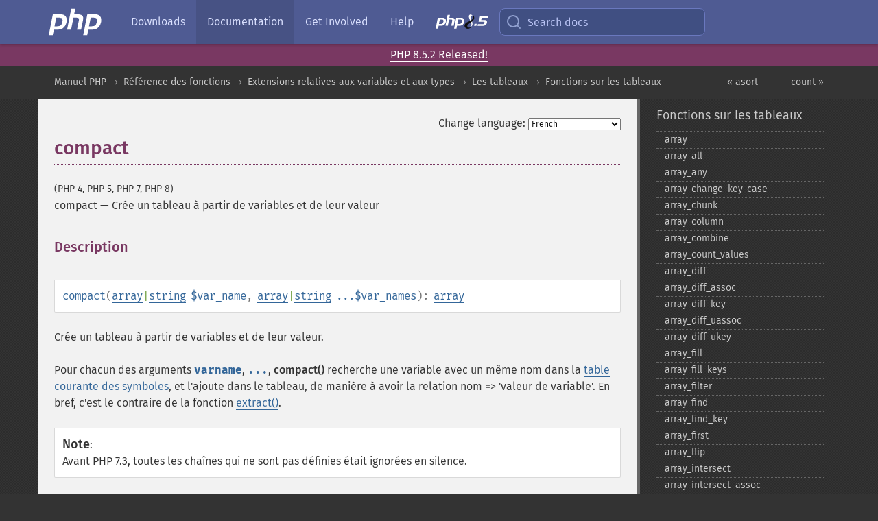

--- FILE ---
content_type: text/html; charset=utf-8
request_url: https://www.php.net/manual/fr/function.compact.php
body_size: 11467
content:
<!DOCTYPE html>
<html xmlns="http://www.w3.org/1999/xhtml" lang="fr">
<head>

  <meta charset="utf-8">
  <meta name="viewport" content="width=device-width, initial-scale=1.0">

     <base href="https://www.php.net/manual/fr/function.compact.php">
  
  <title>PHP: compact - Manual</title>

      <link rel="stylesheet" type="text/css" href="/cached.php?t=1756715876&amp;f=/fonts/Fira/fira.css" media="screen">
      <link rel="stylesheet" type="text/css" href="/cached.php?t=1756715876&amp;f=/fonts/Font-Awesome/css/fontello.css" media="screen">
      <link rel="stylesheet" type="text/css" href="/cached.php?t=1763585401&amp;f=/styles/theme-base.css" media="screen">
      <link rel="stylesheet" type="text/css" href="/cached.php?t=1763575802&amp;f=/styles/theme-medium.css" media="screen">
  
 <link rel="icon" type="image/svg+xml" sizes="any" href="https://www.php.net/favicon.svg?v=2">
 <link rel="icon" type="image/png" sizes="196x196" href="https://www.php.net/favicon-196x196.png?v=2">
 <link rel="icon" type="image/png" sizes="32x32" href="https://www.php.net/favicon-32x32.png?v=2">
 <link rel="icon" type="image/png" sizes="16x16" href="https://www.php.net/favicon-16x16.png?v=2">
 <link rel="shortcut icon" href="https://www.php.net/favicon.ico?v=2">

 <link rel="search" type="application/opensearchdescription+xml" href="https://www.php.net/phpnetimprovedsearch.src" title="Add PHP.net search">
 <link rel="alternate" type="application/atom+xml" href="https://www.php.net/releases/feed.php" title="PHP Release feed">
 <link rel="alternate" type="application/atom+xml" href="https://www.php.net/feed.atom" title="PHP: Hypertext Preprocessor">

 <link rel="canonical" href="https://www.php.net/manual/fr/function.compact.php">
 <link rel="shorturl" href="https://www.php.net/compact">
 <link rel="alternate" href="https://www.php.net/compact" hreflang="x-default">

 <link rel="contents" href="https://www.php.net/manual/fr/index.php">
 <link rel="index" href="https://www.php.net/manual/fr/ref.array.php">
 <link rel="prev" href="https://www.php.net/manual/fr/function.asort.php">
 <link rel="next" href="https://www.php.net/manual/fr/function.count.php">

 <link rel="alternate" href="https://www.php.net/manual/en/function.compact.php" hreflang="en">
 <link rel="alternate" href="https://www.php.net/manual/de/function.compact.php" hreflang="de">
 <link rel="alternate" href="https://www.php.net/manual/es/function.compact.php" hreflang="es">
 <link rel="alternate" href="https://www.php.net/manual/fr/function.compact.php" hreflang="fr">
 <link rel="alternate" href="https://www.php.net/manual/it/function.compact.php" hreflang="it">
 <link rel="alternate" href="https://www.php.net/manual/ja/function.compact.php" hreflang="ja">
 <link rel="alternate" href="https://www.php.net/manual/pt_BR/function.compact.php" hreflang="pt_BR">
 <link rel="alternate" href="https://www.php.net/manual/ru/function.compact.php" hreflang="ru">
 <link rel="alternate" href="https://www.php.net/manual/tr/function.compact.php" hreflang="tr">
 <link rel="alternate" href="https://www.php.net/manual/uk/function.compact.php" hreflang="uk">
 <link rel="alternate" href="https://www.php.net/manual/zh/function.compact.php" hreflang="zh">

<link rel="stylesheet" type="text/css" href="/cached.php?t=1756715876&amp;f=/fonts/Fira/fira.css" media="screen">
<link rel="stylesheet" type="text/css" href="/cached.php?t=1756715876&amp;f=/fonts/Font-Awesome/css/fontello.css" media="screen">
<link rel="stylesheet" type="text/css" href="/cached.php?t=1763585401&amp;f=/styles/theme-base.css" media="screen">
<link rel="stylesheet" type="text/css" href="/cached.php?t=1763575802&amp;f=/styles/theme-medium.css" media="screen">


 <base href="https://www.php.net/manual/fr/function.compact.php">

<meta name="Description" content="Cr&eacute;e un tableau &agrave; partir de variables et de leur valeur" />

<meta name="twitter:card" content="summary_large_image" />
<meta name="twitter:site" content="@official_php" />
<meta name="twitter:title" content="PHP: compact - Manual" />
<meta name="twitter:description" content="Cr&eacute;e un tableau &agrave; partir de variables et de leur valeur" />
<meta name="twitter:creator" content="@official_php" />
<meta name="twitter:image:src" content="https://www.php.net/images/meta-image.png" />

<meta itemprop="name" content="PHP: compact - Manual" />
<meta itemprop="description" content="Cr&eacute;e un tableau &agrave; partir de variables et de leur valeur" />
<meta itemprop="image" content="https://www.php.net/images/meta-image.png" />

<meta property="og:image" content="https://www.php.net/images/meta-image.png" />
<meta property="og:description" content="Cr&eacute;e un tableau &agrave; partir de variables et de leur valeur" />

<link href="https://fosstodon.org/@php" rel="me" />
<!-- Matomo -->
<script>
    var _paq = window._paq = window._paq || [];
    /* tracker methods like "setCustomDimension" should be called before "trackPageView" */
    _paq.push(["setDoNotTrack", true]);
    _paq.push(["disableCookies"]);
    _paq.push(['trackPageView']);
    _paq.push(['enableLinkTracking']);
    (function() {
        var u="https://analytics.php.net/";
        _paq.push(['setTrackerUrl', u+'matomo.php']);
        _paq.push(['setSiteId', '1']);
        var d=document, g=d.createElement('script'), s=d.getElementsByTagName('script')[0];
        g.async=true; g.src=u+'matomo.js'; s.parentNode.insertBefore(g,s);
    })();
</script>
<!-- End Matomo Code -->
</head>
<body class="docs "><a href="/x-myracloud-5958a2bbbed300a9b9ac631223924e0b/1768895968.964" style="display:  none">update page now</a>

<nav class="navbar navbar-fixed-top">
  <div class="navbar__inner">
    <a href="/" aria-label="PHP Home" class="navbar__brand">
      <img
        src="/images/logos/php-logo-white.svg"
        aria-hidden="true"
        width="80"
        height="40"
      >
    </a>

    <div
      id="navbar__offcanvas"
      tabindex="-1"
      class="navbar__offcanvas"
      aria-label="Menu"
    >
      <button
        id="navbar__close-button"
        class="navbar__icon-item navbar_icon-item--visually-aligned navbar__close-button"
      >
        <svg xmlns="http://www.w3.org/2000/svg" width="24" viewBox="0 0 24 24" fill="currentColor"><path d="M19,6.41L17.59,5L12,10.59L6.41,5L5,6.41L10.59,12L5,17.59L6.41,19L12,13.41L17.59,19L19,17.59L13.41,12L19,6.41Z" /></svg>
      </button>

      <ul class="navbar__nav">
                            <li class="navbar__item">
              <a
                href="/downloads.php"
                                class="navbar__link  "
              >
                                  Downloads                              </a>
          </li>
                            <li class="navbar__item">
              <a
                href="/docs.php"
                aria-current="page"                class="navbar__link navbar__link--active "
              >
                                  Documentation                              </a>
          </li>
                            <li class="navbar__item">
              <a
                href="/get-involved.php"
                                class="navbar__link  "
              >
                                  Get Involved                              </a>
          </li>
                            <li class="navbar__item">
              <a
                href="/support.php"
                                class="navbar__link  "
              >
                                  Help                              </a>
          </li>
                            <li class="navbar__item">
              <a
                href="/releases/8.5/index.php"
                                class="navbar__link  navbar__release"
              >
                                  <img src="/images/php8/logo_php8_5.svg" alt="PHP 8.5">
                              </a>
          </li>
              </ul>
    </div>

    <div class="navbar__right">
        
      
      <!-- Desktop default search -->
      <form
        action="/manual-lookup.php"
        class="navbar__search-form"
      >
        <label for="navbar__search-input" aria-label="Search docs">
          <svg
  xmlns="http://www.w3.org/2000/svg"
  aria-hidden="true"
  width="24"
  viewBox="0 0 24 24"
  fill="none"
  stroke="currentColor"
  stroke-width="2"
  stroke-linecap="round"
  stroke-linejoin="round"
>
  <circle cx="11" cy="11" r="8"></circle>
  <line x1="21" y1="21" x2="16.65" y2="16.65"></line>
</svg>        </label>
        <input
          type="search"
          name="pattern"
          id="navbar__search-input"
          class="navbar__search-input"
          placeholder="Search docs"
          accesskey="s"
        >
        <input type="hidden" name="scope" value="quickref">
      </form>

      <!-- Desktop encanced search -->
      <button
        id="navbar__search-button"
        class="navbar__search-button"
        hidden
      >
        <svg
  xmlns="http://www.w3.org/2000/svg"
  aria-hidden="true"
  width="24"
  viewBox="0 0 24 24"
  fill="none"
  stroke="currentColor"
  stroke-width="2"
  stroke-linecap="round"
  stroke-linejoin="round"
>
  <circle cx="11" cy="11" r="8"></circle>
  <line x1="21" y1="21" x2="16.65" y2="16.65"></line>
</svg>        Search docs
      </button>

        
      <!-- Mobile default items -->
      <a
        id="navbar__search-link"
        href="/lookup-form.php"
        aria-label="Search docs"
        class="navbar__icon-item navbar__search-link"
      >
        <svg
  xmlns="http://www.w3.org/2000/svg"
  aria-hidden="true"
  width="24"
  viewBox="0 0 24 24"
  fill="none"
  stroke="currentColor"
  stroke-width="2"
  stroke-linecap="round"
  stroke-linejoin="round"
>
  <circle cx="11" cy="11" r="8"></circle>
  <line x1="21" y1="21" x2="16.65" y2="16.65"></line>
</svg>      </a>
      <a
        id="navbar__menu-link"
        href="/menu.php"
        aria-label="Menu"
        class="navbar__icon-item navbar_icon-item--visually-aligned navbar_menu-link"
      >
        <svg xmlns="http://www.w3.org/2000/svg"
  aria-hidden="true"
  width="24"
  viewBox="0 0 24 24"
  fill="currentColor"
>
  <path d="M3,6H21V8H3V6M3,11H21V13H3V11M3,16H21V18H3V16Z" />
</svg>      </a>

      <!-- Mobile enhanced items -->
      <button
        id="navbar__search-button-mobile"
        aria-label="Search docs"
        class="navbar__icon-item navbar__search-button-mobile"
        hidden
      >
        <svg
  xmlns="http://www.w3.org/2000/svg"
  aria-hidden="true"
  width="24"
  viewBox="0 0 24 24"
  fill="none"
  stroke="currentColor"
  stroke-width="2"
  stroke-linecap="round"
  stroke-linejoin="round"
>
  <circle cx="11" cy="11" r="8"></circle>
  <line x1="21" y1="21" x2="16.65" y2="16.65"></line>
</svg>      </button>
      <button
        id="navbar__menu-button"
        aria-label="Menu"
        class="navbar__icon-item navbar_icon-item--visually-aligned"
        hidden
      >
        <svg xmlns="http://www.w3.org/2000/svg"
  aria-hidden="true"
  width="24"
  viewBox="0 0 24 24"
  fill="currentColor"
>
  <path d="M3,6H21V8H3V6M3,11H21V13H3V11M3,16H21V18H3V16Z" />
</svg>      </button>
    </div>

    <div
      id="navbar__backdrop"
      class="navbar__backdrop"
    ></div>
  </div>

  <div id="flash-message"></div>
</nav>
<div class="headsup"><a href='/index.php#2026-01-15-3'>PHP 8.5.2 Released!</a></div>
<nav id="trick"><div><dl>
<dt><a href='/manual/en/getting-started.php'>Getting Started</a></dt>
	<dd><a href='/manual/en/introduction.php'>Introduction</a></dd>
	<dd><a href='/manual/en/tutorial.php'>A simple tutorial</a></dd>
<dt><a href='/manual/en/langref.php'>Language Reference</a></dt>
	<dd><a href='/manual/en/language.basic-syntax.php'>Basic syntax</a></dd>
	<dd><a href='/manual/en/language.types.php'>Types</a></dd>
	<dd><a href='/manual/en/language.variables.php'>Variables</a></dd>
	<dd><a href='/manual/en/language.constants.php'>Constants</a></dd>
	<dd><a href='/manual/en/language.expressions.php'>Expressions</a></dd>
	<dd><a href='/manual/en/language.operators.php'>Operators</a></dd>
	<dd><a href='/manual/en/language.control-structures.php'>Control Structures</a></dd>
	<dd><a href='/manual/en/language.functions.php'>Functions</a></dd>
	<dd><a href='/manual/en/language.oop5.php'>Classes and Objects</a></dd>
	<dd><a href='/manual/en/language.namespaces.php'>Namespaces</a></dd>
	<dd><a href='/manual/en/language.enumerations.php'>Enumerations</a></dd>
	<dd><a href='/manual/en/language.errors.php'>Errors</a></dd>
	<dd><a href='/manual/en/language.exceptions.php'>Exceptions</a></dd>
	<dd><a href='/manual/en/language.fibers.php'>Fibers</a></dd>
	<dd><a href='/manual/en/language.generators.php'>Generators</a></dd>
	<dd><a href='/manual/en/language.attributes.php'>Attributes</a></dd>
	<dd><a href='/manual/en/language.references.php'>References Explained</a></dd>
	<dd><a href='/manual/en/reserved.variables.php'>Predefined Variables</a></dd>
	<dd><a href='/manual/en/reserved.exceptions.php'>Predefined Exceptions</a></dd>
	<dd><a href='/manual/en/reserved.interfaces.php'>Predefined Interfaces and Classes</a></dd>
	<dd><a href='/manual/en/reserved.attributes.php'>Predefined Attributes</a></dd>
	<dd><a href='/manual/en/context.php'>Context options and parameters</a></dd>
	<dd><a href='/manual/en/wrappers.php'>Supported Protocols and Wrappers</a></dd>
</dl>
<dl>
<dt><a href='/manual/en/security.php'>Security</a></dt>
	<dd><a href='/manual/en/security.intro.php'>Introduction</a></dd>
	<dd><a href='/manual/en/security.general.php'>General considerations</a></dd>
	<dd><a href='/manual/en/security.cgi-bin.php'>Installed as CGI binary</a></dd>
	<dd><a href='/manual/en/security.apache.php'>Installed as an Apache module</a></dd>
	<dd><a href='/manual/en/security.sessions.php'>Session Security</a></dd>
	<dd><a href='/manual/en/security.filesystem.php'>Filesystem Security</a></dd>
	<dd><a href='/manual/en/security.database.php'>Database Security</a></dd>
	<dd><a href='/manual/en/security.errors.php'>Error Reporting</a></dd>
	<dd><a href='/manual/en/security.variables.php'>User Submitted Data</a></dd>
	<dd><a href='/manual/en/security.hiding.php'>Hiding PHP</a></dd>
	<dd><a href='/manual/en/security.current.php'>Keeping Current</a></dd>
<dt><a href='/manual/en/features.php'>Features</a></dt>
	<dd><a href='/manual/en/features.http-auth.php'>HTTP authentication with PHP</a></dd>
	<dd><a href='/manual/en/features.cookies.php'>Cookies</a></dd>
	<dd><a href='/manual/en/features.sessions.php'>Sessions</a></dd>
	<dd><a href='/manual/en/features.file-upload.php'>Handling file uploads</a></dd>
	<dd><a href='/manual/en/features.remote-files.php'>Using remote files</a></dd>
	<dd><a href='/manual/en/features.connection-handling.php'>Connection handling</a></dd>
	<dd><a href='/manual/en/features.persistent-connections.php'>Persistent Database Connections</a></dd>
	<dd><a href='/manual/en/features.commandline.php'>Command line usage</a></dd>
	<dd><a href='/manual/en/features.gc.php'>Garbage Collection</a></dd>
	<dd><a href='/manual/en/features.dtrace.php'>DTrace Dynamic Tracing</a></dd>
</dl>
<dl>
<dt><a href='/manual/en/funcref.php'>Function Reference</a></dt>
	<dd><a href='/manual/en/refs.basic.php.php'>Affecting PHP's Behaviour</a></dd>
	<dd><a href='/manual/en/refs.utilspec.audio.php'>Audio Formats Manipulation</a></dd>
	<dd><a href='/manual/en/refs.remote.auth.php'>Authentication Services</a></dd>
	<dd><a href='/manual/en/refs.utilspec.cmdline.php'>Command Line Specific Extensions</a></dd>
	<dd><a href='/manual/en/refs.compression.php'>Compression and Archive Extensions</a></dd>
	<dd><a href='/manual/en/refs.crypto.php'>Cryptography Extensions</a></dd>
	<dd><a href='/manual/en/refs.database.php'>Database Extensions</a></dd>
	<dd><a href='/manual/en/refs.calendar.php'>Date and Time Related Extensions</a></dd>
	<dd><a href='/manual/en/refs.fileprocess.file.php'>File System Related Extensions</a></dd>
	<dd><a href='/manual/en/refs.international.php'>Human Language and Character Encoding Support</a></dd>
	<dd><a href='/manual/en/refs.utilspec.image.php'>Image Processing and Generation</a></dd>
	<dd><a href='/manual/en/refs.remote.mail.php'>Mail Related Extensions</a></dd>
	<dd><a href='/manual/en/refs.math.php'>Mathematical Extensions</a></dd>
	<dd><a href='/manual/en/refs.utilspec.nontext.php'>Non-Text MIME Output</a></dd>
	<dd><a href='/manual/en/refs.fileprocess.process.php'>Process Control Extensions</a></dd>
	<dd><a href='/manual/en/refs.basic.other.php'>Other Basic Extensions</a></dd>
	<dd><a href='/manual/en/refs.remote.other.php'>Other Services</a></dd>
	<dd><a href='/manual/en/refs.search.php'>Search Engine Extensions</a></dd>
	<dd><a href='/manual/en/refs.utilspec.server.php'>Server Specific Extensions</a></dd>
	<dd><a href='/manual/en/refs.basic.session.php'>Session Extensions</a></dd>
	<dd><a href='/manual/en/refs.basic.text.php'>Text Processing</a></dd>
	<dd><a href='/manual/en/refs.basic.vartype.php'>Variable and Type Related Extensions</a></dd>
	<dd><a href='/manual/en/refs.webservice.php'>Web Services</a></dd>
	<dd><a href='/manual/en/refs.utilspec.windows.php'>Windows Only Extensions</a></dd>
	<dd><a href='/manual/en/refs.xml.php'>XML Manipulation</a></dd>
	<dd><a href='/manual/en/refs.ui.php'>GUI Extensions</a></dd>
</dl>
<dl>
<dt>Keyboard Shortcuts</dt><dt>?</dt>
<dd>This help</dd>
<dt>j</dt>
<dd>Next menu item</dd>
<dt>k</dt>
<dd>Previous menu item</dd>
<dt>g p</dt>
<dd>Previous man page</dd>
<dt>g n</dt>
<dd>Next man page</dd>
<dt>G</dt>
<dd>Scroll to bottom</dd>
<dt>g g</dt>
<dd>Scroll to top</dd>
<dt>g h</dt>
<dd>Goto homepage</dd>
<dt>g s</dt>
<dd>Goto search<br>(current page)</dd>
<dt>/</dt>
<dd>Focus search box</dd>
</dl></div></nav>
<div id="goto">
    <div class="search">
         <div class="text"></div>
         <div class="results"><ul></ul></div>
   </div>
</div>

  <div id="breadcrumbs" class="clearfix">
    <div id="breadcrumbs-inner">
          <div class="next">
        <a href="function.count.php">
          count &raquo;
        </a>
      </div>
              <div class="prev">
        <a href="function.asort.php">
          &laquo; asort        </a>
      </div>
          <ul>
            <li><a href='index.php'>Manuel PHP</a></li>      <li><a href='funcref.php'>R&eacute;f&eacute;rence des fonctions</a></li>      <li><a href='refs.basic.vartype.php'>Extensions relatives aux variables et aux types</a></li>      <li><a href='book.array.php'>Les tableaux</a></li>      <li><a href='ref.array.php'>Fonctions sur les tableaux</a></li>      </ul>
    </div>
  </div>




<div id="layout" class="clearfix">
  <section id="layout-content">
  <div class="page-tools">
    <div class="change-language">
      <form action="/manual/change.php" method="get" id="changelang" name="changelang">
        <fieldset>
          <label for="changelang-langs">Change language:</label>
          <select onchange="document.changelang.submit()" name="page" id="changelang-langs">
            <option value='en/function.compact.php'>English</option>
            <option value='de/function.compact.php'>German</option>
            <option value='es/function.compact.php'>Spanish</option>
            <option value='fr/function.compact.php' selected="selected">French</option>
            <option value='it/function.compact.php'>Italian</option>
            <option value='ja/function.compact.php'>Japanese</option>
            <option value='pt_BR/function.compact.php'>Brazilian Portuguese</option>
            <option value='ru/function.compact.php'>Russian</option>
            <option value='tr/function.compact.php'>Turkish</option>
            <option value='uk/function.compact.php'>Ukrainian</option>
            <option value='zh/function.compact.php'>Chinese (Simplified)</option>
            <option value='help-translate.php'>Other</option>
          </select>
        </fieldset>
      </form>
    </div>
  </div><div id="function.compact" class="refentry">
 <div class="refnamediv">
  <h1 class="refname">compact</h1>
  <p class="verinfo">(PHP 4, PHP 5, PHP 7, PHP 8)</p><p class="refpurpose"><span class="refname">compact</span> &mdash; <span class="dc-title">Crée un tableau à partir de variables et de leur valeur</span></p>

 </div>
 <div class="refsect1 description" id="refsect1-function.compact-description">
  <h3 class="title">Description</h3>
  <div class="methodsynopsis dc-description">
   <span class="methodname"><strong>compact</strong></span>(<span class="methodparam"><span class="type"><span class="type"><a href="language.types.array.php" class="type array">array</a></span>|<span class="type"><a href="language.types.string.php" class="type string">string</a></span></span> <code class="parameter">$var_name</code></span>, <span class="methodparam"><span class="type"><span class="type"><a href="language.types.array.php" class="type array">array</a></span>|<span class="type"><a href="language.types.string.php" class="type string">string</a></span></span> <code class="parameter">...$var_names</code></span>): <span class="type"><a href="language.types.array.php" class="type array">array</a></span></div>

  <p class="para rdfs-comment">
   Crée un tableau à partir de variables et de leur valeur.
  </p>
  <p class="para">
   Pour chacun des arguments <code class="parameter">varname</code>, <code class="parameter">...</code>,
   <span class="function"><strong>compact()</strong></span> recherche une variable
   avec un même nom dans la
   <a href="features.gc.refcounting-basics.php" class="link">table courante des symboles</a>, et
   l&#039;ajoute dans le tableau, de manière à avoir la relation nom =&gt;
   &#039;valeur de variable&#039;. En bref, c&#039;est le contraire de la fonction
   <span class="function"><a href="function.extract.php" class="function">extract()</a></span>.
  </p>
  <blockquote class="note"><p><strong class="note">Note</strong>: 
   <p class="para">
    Avant PHP 7.3, toutes les chaînes qui ne sont pas définies était ignorées en silence.
   </p>
  </p></blockquote>
 </div>

 <div class="refsect1 parameters" id="refsect1-function.compact-parameters">
  <h3 class="title">Liste de paramètres</h3>
  <p class="para">
   <dl>
    
     <dt><code class="parameter">var_name</code></dt>
     <dt><code class="parameter">var_names</code></dt>
     <dd>
      <p class="para">
       <span class="function"><strong>compact()</strong></span> accepte différents paramètres <code class="parameter">varname</code>. 
       Les paramètres peuvent être des variables contenant des chaînes,
       ou un tableau de chaînes, qui peut contenir d&#039;autres tableaux de noms de
       variables, que <span class="function"><strong>compact()</strong></span> traitera récursivement.
      </p>
     </dd>
    
   </dl>
  </p>
 </div>

 <div class="refsect1 returnvalues" id="refsect1-function.compact-returnvalues">
  <h3 class="title">Valeurs de retour</h3>
  <p class="para">
   Retourne le tableau de sortie contenant toutes les variables ajoutées.
  </p>
 </div>

 
 <div class="refsect1 errors" id="refsect1-function.compact-errors">
  <h3 class="title">Erreurs / Exceptions</h3>
  <p class="para">
   <span class="function"><strong>compact()</strong></span> émet une erreur de niveau <strong><code><a href="errorfunc.constants.php#constant.e-warning">E_WARNING</a></code></strong> si une 
   chaîne donnée fait référence à une variable non définie.
  </p>
 </div>

 
 <div class="refsect1 changelog" id="refsect1-function.compact-changelog">
  <h3 class="title">Historique</h3>
  <table class="doctable informaltable">
   
    <thead>
     <tr>
      <th>Version</th>
      <th>Description</th>
     </tr>

    </thead>

    <tbody class="tbody">
     <tr>
      <td>8.0.0</td>
      <td>
       Si une chaîne donnée fait référence à une variable non définie, une erreur de niveau <strong><code><a href="errorfunc.constants.php#constant.e-warning">E_WARNING</a></code></strong> est désormais émise.
      </td>
     </tr>

     <tr>
      <td>7.3.0</td>
      <td>
       <span class="function"><strong>compact()</strong></span> émet maintenant une erreur de niveau <strong><code><a href="errorfunc.constants.php#constant.e-notice">E_NOTICE</a></code></strong> 
       si une chaîne donnée fait référence à une variable non définie. Autrefois, 
       ces chaînes ont été silencieusement ignorées.
      </td>
     </tr>

    </tbody>
   
  </table>

 </div>

 
 <div class="refsect1 examples" id="refsect1-function.compact-examples">
  <h3 class="title">Exemples</h3>
  <p class="para">
   <div class="example" id="example-1">
    <p><strong>Exemple #1 Exemple avec <span class="function"><strong>compact()</strong></span></strong></p>
    <div class="example-contents">
<div class="annotation-interactive phpcode"><code><span style="color: #000000"><span style="color: #0000BB">&lt;?php<br /><br />$city  </span><span style="color: #007700">= </span><span style="color: #DD0000">"San Francisco"</span><span style="color: #007700">;<br /></span><span style="color: #0000BB">$state </span><span style="color: #007700">= </span><span style="color: #DD0000">"CA"</span><span style="color: #007700">;<br /></span><span style="color: #0000BB">$event </span><span style="color: #007700">= </span><span style="color: #DD0000">"SIGGRAPH"</span><span style="color: #007700">;<br /><br /></span><span style="color: #0000BB">$location_vars </span><span style="color: #007700">= array(</span><span style="color: #DD0000">"city"</span><span style="color: #007700">, </span><span style="color: #DD0000">"state"</span><span style="color: #007700">);<br /><br /></span><span style="color: #0000BB">$result </span><span style="color: #007700">= </span><span style="color: #0000BB">compact</span><span style="color: #007700">(</span><span style="color: #DD0000">"event"</span><span style="color: #007700">, </span><span style="color: #0000BB">$location_vars</span><span style="color: #007700">);<br /></span><span style="color: #0000BB">print_r</span><span style="color: #007700">(</span><span style="color: #0000BB">$result</span><span style="color: #007700">);<br /><br /></span><span style="color: #0000BB">?&gt;</span></span></code></div>
    </div>

    <div class="example-contents"><p>L&#039;exemple ci-dessus va afficher :</p></div>
    <div class="example-contents screen">
<div class="annotation-interactive examplescode"><pre class="examplescode">Array
(
    [event] =&gt; SIGGRAPH
    [city] =&gt; San Francisco
    [state] =&gt; CA
)</pre>
</div>
    </div>
   </div>
  </p>
 </div>

 <div class="refsect1 notes" id="refsect1-function.compact-notes">
  <h3 class="title">Notes</h3>
  <blockquote class="note"><p><strong class="note">Note</strong>: 
   <strong>Erreur commune</strong><br />
   <p class="para">
    Parce que les <a href="language.variables.variable.php" class="link">variables
    variables</a> ne doivent pas être utilisées avec les
    <a href="language.variables.superglobals.php" class="link">tableaux superglobaux</a>
    dans des fonctions, les tableaux Superglobaux ne doivent pas être passés
    dans la fonction <span class="function"><strong>compact()</strong></span>.
   </p>
  </p></blockquote>
 </div>

 <div class="refsect1 seealso" id="refsect1-function.compact-seealso">
  <h3 class="title">Voir aussi</h3>
  <p class="para">
   <ul class="simplelist">
    <li><span class="function"><a href="function.extract.php" class="function" rel="rdfs-seeAlso">extract()</a> - Importe les variables dans la table des symboles</span></li>
   </ul>
  </p>
 </div>

</div>    <div class="contribute">
      <h3 class="title">Found A Problem?</h3>
      <div>
         
      </div>
      <div class="edit-bug">
        <a href="https://github.com/php/doc-base/blob/master/README.md" title="This will take you to our contribution guidelines on GitHub" target="_blank" rel="noopener noreferrer">Learn How To Improve This Page</a>
        •
        <a href="https://github.com/php/doc-fr/blob/master/reference/array/functions/compact.xml">Submit a Pull Request</a>
        •
        <a href="https://github.com/php/doc-fr/issues/new?body=From%20manual%20page:%20https:%2F%2Fphp.net%2Ffunction.compact%0A%0A---">Report a Bug</a>
      </div>
    </div><section id="usernotes">
<div class="head">
<span class="action"><a href="/manual/add-note.php?sect=function.compact&amp;repo=fr&amp;redirect=https://www.php.net/manual/fr/function.compact.php">＋<small>add a note</small></a></span>
<h3 class="title">User Contributed Notes <span class="count">6 notes</span></h3>
</div><div id="allnotes">
  <div class="note" id="75334">  <div class="votes">
    <div id="Vu75334">
    <a href="/manual/vote-note.php?id=75334&amp;page=function.compact&amp;vote=up" title="Vote up!" class="usernotes-voteu">up</a>
    </div>
    <div id="Vd75334">
    <a href="/manual/vote-note.php?id=75334&amp;page=function.compact&amp;vote=down" title="Vote down!" class="usernotes-voted">down</a>
    </div>
    <div class="tally" id="V75334" title="74% like this...">
    179
    </div>
  </div>
  <a href="#75334" class="name">
  <strong class="user"><em>M Spreij</em></strong></a><a class="genanchor" href="#75334"> &para;</a><div class="date" title="2007-05-24 06:10"><strong>18 years ago</strong></div>
  <div class="text" id="Hcom75334">
<div class="phpcode"><pre><code class="html">Can also handy for debugging, to quickly show a bunch of variables and their values:

<span class="default">&lt;?php
print_r</span><span class="keyword">(</span><span class="default">compact</span><span class="keyword">(</span><span class="default">explode</span><span class="keyword">(</span><span class="string">' '</span><span class="keyword">, </span><span class="string">'count acw cols coldepth'</span><span class="keyword">)));
</span><span class="default">?&gt;
</span>
gives

Array
(
    [count] =&gt; 70
    [acw] =&gt; 9
    [cols] =&gt; 7
    [coldepth] =&gt; 10
)</code></pre></div>
  </div>
 </div>
  <div class="note" id="124607">  <div class="votes">
    <div id="Vu124607">
    <a href="/manual/vote-note.php?id=124607&amp;page=function.compact&amp;vote=up" title="Vote up!" class="usernotes-voteu">up</a>
    </div>
    <div id="Vd124607">
    <a href="/manual/vote-note.php?id=124607&amp;page=function.compact&amp;vote=down" title="Vote down!" class="usernotes-voted">down</a>
    </div>
    <div class="tally" id="V124607" title="84% like this...">
    68
    </div>
  </div>
  <a href="#124607" class="name">
  <strong class="user"><em>lekiagospel at gmail dot com</em></strong></a><a class="genanchor" href="#124607"> &para;</a><div class="date" title="2020-01-13 01:20"><strong>6 years ago</strong></div>
  <div class="text" id="Hcom124607">
<div class="phpcode"><pre><code class="html">Consider these two examples. The first as used in the manual, and  the second a slight variation of it.

Example #1

<span class="default">&lt;?php
$city  </span><span class="keyword">= </span><span class="string">"San Francisco"</span><span class="keyword">;
</span><span class="default">$state </span><span class="keyword">= </span><span class="string">"CA"</span><span class="keyword">;
</span><span class="default">$event </span><span class="keyword">= </span><span class="string">"SIGGRAPH"</span><span class="keyword">;

</span><span class="default">$location_vars </span><span class="keyword">= array(</span><span class="string">"city"</span><span class="keyword">, </span><span class="string">"state"</span><span class="keyword">);

</span><span class="default">$result </span><span class="keyword">= </span><span class="default">compact</span><span class="keyword">(</span><span class="string">"event"</span><span class="keyword">, </span><span class="default">$location_vars</span><span class="keyword">);
</span><span class="default">print_r</span><span class="keyword">(</span><span class="default">$result</span><span class="keyword">);
</span><span class="default">?&gt;
</span>
Example #1 above  will output:

Array
(
    [event] =&gt; SIGGRAPH
    [city] =&gt; San Francisco
    [state] =&gt; CA
)

Example #2

<span class="default">&lt;?php
$city  </span><span class="keyword">= </span><span class="string">"San Francisco"</span><span class="keyword">;
</span><span class="default">$state </span><span class="keyword">= </span><span class="string">"CA"</span><span class="keyword">;
</span><span class="default">$event </span><span class="keyword">= </span><span class="string">"SIGGRAPH"</span><span class="keyword">;

</span><span class="default">$location_vars </span><span class="keyword">= array(</span><span class="string">"city"</span><span class="keyword">, </span><span class="string">"state"</span><span class="keyword">);

</span><span class="default">$result </span><span class="keyword">= </span><span class="default">compact</span><span class="keyword">(</span><span class="string">"event"</span><span class="keyword">, </span><span class="string">"location_vars"</span><span class="keyword">);
</span><span class="default">print_r</span><span class="keyword">(</span><span class="default">$result</span><span class="keyword">);
</span><span class="default">?&gt;
</span>
Example #2 above will output:

Array
(
    [event] =&gt; SIGGRAPH

    [location_vars] =&gt; Array
        (
            [0] =&gt; city
            [1] =&gt; state
        )

)

In the first example, the value of the variable $location_values (which is an array containing city, and state) is passed to compact().

In the second example, the name of the variable $location_vars  (i.e  without the '$' sign) is passed to compact() as a string. I hope this further clarifies the points made in the manual?</code></pre></div>
  </div>
 </div>
  <div class="note" id="118723">  <div class="votes">
    <div id="Vu118723">
    <a href="/manual/vote-note.php?id=118723&amp;page=function.compact&amp;vote=up" title="Vote up!" class="usernotes-voteu">up</a>
    </div>
    <div id="Vd118723">
    <a href="/manual/vote-note.php?id=118723&amp;page=function.compact&amp;vote=down" title="Vote down!" class="usernotes-voted">down</a>
    </div>
    <div class="tally" id="V118723" title="66% like this...">
    60
    </div>
  </div>
  <a href="#118723" class="name">
  <strong class="user"><em>jmarkmurph at yahoo dot com</em></strong></a><a class="genanchor" href="#118723"> &para;</a><div class="date" title="2016-01-26 01:45"><strong>9 years ago</strong></div>
  <div class="text" id="Hcom118723">
<div class="phpcode"><pre><code class="html">So compact('var1', 'var2') is the same as saying array('var1' =&gt; $var1, 'var2' =&gt; $var2) as long as $var1 and $var2 are set.</code></pre></div>
  </div>
 </div>
  <div class="note" id="128903">  <div class="votes">
    <div id="Vu128903">
    <a href="/manual/vote-note.php?id=128903&amp;page=function.compact&amp;vote=up" title="Vote up!" class="usernotes-voteu">up</a>
    </div>
    <div id="Vd128903">
    <a href="/manual/vote-note.php?id=128903&amp;page=function.compact&amp;vote=down" title="Vote down!" class="usernotes-voted">down</a>
    </div>
    <div class="tally" id="V128903" title="63% like this...">
    3
    </div>
  </div>
  <a href="#128903" class="name">
  <strong class="user"><em>c dot smith at fantasticmedia dot co dot uk</em></strong></a><a class="genanchor" href="#128903"> &para;</a><div class="date" title="2023-09-20 03:23"><strong>2 years ago</strong></div>
  <div class="text" id="Hcom128903">
<div class="phpcode"><pre><code class="html">If you must utilise this knowing that a variable may be unset, then you need to use an alternative method.

So instead of the following:

<span class="default">&lt;?php
$var1 </span><span class="keyword">= </span><span class="string">"lorem"</span><span class="keyword">;
</span><span class="default">$var2 </span><span class="keyword">= </span><span class="string">"ipsum"</span><span class="keyword">;
</span><span class="default">$result </span><span class="keyword">= </span><span class="default">compact</span><span class="keyword">(</span><span class="string">'var1'</span><span class="keyword">, </span><span class="string">'var2'</span><span class="keyword">, </span><span class="string">'unsetvar'</span><span class="keyword">);
</span><span class="default">?&gt;
</span>
Consider the following:

<span class="default">&lt;?php
$var1 </span><span class="keyword">= </span><span class="string">"lorem"</span><span class="keyword">;
</span><span class="default">$var2 </span><span class="keyword">= </span><span class="string">"ipsum"</span><span class="keyword">;
</span><span class="default">$result </span><span class="keyword">= [];
foreach( [</span><span class="string">'var1'</span><span class="keyword">, </span><span class="string">'var2'</span><span class="keyword">, </span><span class="string">'unsetvar'</span><span class="keyword">] as </span><span class="default">$attr </span><span class="keyword">) {
    if ( isset( $</span><span class="default">$attr </span><span class="keyword">) ) {
        </span><span class="default">$result</span><span class="keyword">[ </span><span class="default">$attr </span><span class="keyword">] = $</span><span class="default">$attr</span><span class="keyword">;
    }
}
</span><span class="default">?&gt;</span></code></pre></div>
  </div>
 </div>
  <div class="note" id="101954">  <div class="votes">
    <div id="Vu101954">
    <a href="/manual/vote-note.php?id=101954&amp;page=function.compact&amp;vote=up" title="Vote up!" class="usernotes-voteu">up</a>
    </div>
    <div id="Vd101954">
    <a href="/manual/vote-note.php?id=101954&amp;page=function.compact&amp;vote=down" title="Vote down!" class="usernotes-voted">down</a>
    </div>
    <div class="tally" id="V101954" title="59% like this...">
    25
    </div>
  </div>
  <a href="#101954" class="name">
  <strong class="user"><em>Robc</em></strong></a><a class="genanchor" href="#101954"> &para;</a><div class="date" title="2011-01-19 03:16"><strong>15 years ago</strong></div>
  <div class="text" id="Hcom101954">
<div class="phpcode"><pre><code class="html">The description says that compact is the opposite of extract() but it is important to understand that it does not completely reverse extract().  In particluar compact() does not unset() the argument variables given to it (and that extract() may have created).  If you want the individual variables to be unset after they are combined into an array then you have to do that yourself.</code></pre></div>
  </div>
 </div>
  <div class="note" id="130437">  <div class="votes">
    <div id="Vu130437">
    <a href="/manual/vote-note.php?id=130437&amp;page=function.compact&amp;vote=up" title="Vote up!" class="usernotes-voteu">up</a>
    </div>
    <div id="Vd130437">
    <a href="/manual/vote-note.php?id=130437&amp;page=function.compact&amp;vote=down" title="Vote down!" class="usernotes-voted">down</a>
    </div>
    <div class="tally" id="V130437" title="100% like this...">
    1
    </div>
  </div>
  <a href="#130437" class="name">
  <strong class="user"><em>jpitoniak at gmail dot com</em></strong></a><a class="genanchor" href="#130437"> &para;</a><div class="date" title="2025-08-01 03:32"><strong>5 months ago</strong></div>
  <div class="text" id="Hcom130437">
<div class="phpcode"><pre><code class="html">If you want to collect all of the variables defined in the current scope into an array, use get_defined_vars().  It works similar to compact(), but doesn't require a list of variables to be passed.</code></pre></div>
  </div>
 </div></div>
<div class="foot"><a href="/manual/add-note.php?sect=function.compact&amp;repo=fr&amp;redirect=https://www.php.net/manual/fr/function.compact.php">＋<small>add a note</small></a></div>
</section>    </section><!-- layout-content -->
        <aside class='layout-menu'>

        <ul class='parent-menu-list'>
                                    <li>
                <a href="ref.array.php">Fonctions sur les tableaux</a>

                                    <ul class='child-menu-list'>

                                                <li class="">
                            <a href="function.array.php" title="array">array</a>
                        </li>
                                                <li class="">
                            <a href="function.array-all.php" title="array_&#8203;all">array_&#8203;all</a>
                        </li>
                                                <li class="">
                            <a href="function.array-any.php" title="array_&#8203;any">array_&#8203;any</a>
                        </li>
                                                <li class="">
                            <a href="function.array-change-key-case.php" title="array_&#8203;change_&#8203;key_&#8203;case">array_&#8203;change_&#8203;key_&#8203;case</a>
                        </li>
                                                <li class="">
                            <a href="function.array-chunk.php" title="array_&#8203;chunk">array_&#8203;chunk</a>
                        </li>
                                                <li class="">
                            <a href="function.array-column.php" title="array_&#8203;column">array_&#8203;column</a>
                        </li>
                                                <li class="">
                            <a href="function.array-combine.php" title="array_&#8203;combine">array_&#8203;combine</a>
                        </li>
                                                <li class="">
                            <a href="function.array-count-values.php" title="array_&#8203;count_&#8203;values">array_&#8203;count_&#8203;values</a>
                        </li>
                                                <li class="">
                            <a href="function.array-diff.php" title="array_&#8203;diff">array_&#8203;diff</a>
                        </li>
                                                <li class="">
                            <a href="function.array-diff-assoc.php" title="array_&#8203;diff_&#8203;assoc">array_&#8203;diff_&#8203;assoc</a>
                        </li>
                                                <li class="">
                            <a href="function.array-diff-key.php" title="array_&#8203;diff_&#8203;key">array_&#8203;diff_&#8203;key</a>
                        </li>
                                                <li class="">
                            <a href="function.array-diff-uassoc.php" title="array_&#8203;diff_&#8203;uassoc">array_&#8203;diff_&#8203;uassoc</a>
                        </li>
                                                <li class="">
                            <a href="function.array-diff-ukey.php" title="array_&#8203;diff_&#8203;ukey">array_&#8203;diff_&#8203;ukey</a>
                        </li>
                                                <li class="">
                            <a href="function.array-fill.php" title="array_&#8203;fill">array_&#8203;fill</a>
                        </li>
                                                <li class="">
                            <a href="function.array-fill-keys.php" title="array_&#8203;fill_&#8203;keys">array_&#8203;fill_&#8203;keys</a>
                        </li>
                                                <li class="">
                            <a href="function.array-filter.php" title="array_&#8203;filter">array_&#8203;filter</a>
                        </li>
                                                <li class="">
                            <a href="function.array-find.php" title="array_&#8203;find">array_&#8203;find</a>
                        </li>
                                                <li class="">
                            <a href="function.array-find-key.php" title="array_&#8203;find_&#8203;key">array_&#8203;find_&#8203;key</a>
                        </li>
                                                <li class="">
                            <a href="function.array-first.php" title="array_&#8203;first">array_&#8203;first</a>
                        </li>
                                                <li class="">
                            <a href="function.array-flip.php" title="array_&#8203;flip">array_&#8203;flip</a>
                        </li>
                                                <li class="">
                            <a href="function.array-intersect.php" title="array_&#8203;intersect">array_&#8203;intersect</a>
                        </li>
                                                <li class="">
                            <a href="function.array-intersect-assoc.php" title="array_&#8203;intersect_&#8203;assoc">array_&#8203;intersect_&#8203;assoc</a>
                        </li>
                                                <li class="">
                            <a href="function.array-intersect-key.php" title="array_&#8203;intersect_&#8203;key">array_&#8203;intersect_&#8203;key</a>
                        </li>
                                                <li class="">
                            <a href="function.array-intersect-uassoc.php" title="array_&#8203;intersect_&#8203;uassoc">array_&#8203;intersect_&#8203;uassoc</a>
                        </li>
                                                <li class="">
                            <a href="function.array-intersect-ukey.php" title="array_&#8203;intersect_&#8203;ukey">array_&#8203;intersect_&#8203;ukey</a>
                        </li>
                                                <li class="">
                            <a href="function.array-is-list.php" title="array_&#8203;is_&#8203;list">array_&#8203;is_&#8203;list</a>
                        </li>
                                                <li class="">
                            <a href="function.array-key-exists.php" title="array_&#8203;key_&#8203;exists">array_&#8203;key_&#8203;exists</a>
                        </li>
                                                <li class="">
                            <a href="function.array-key-first.php" title="array_&#8203;key_&#8203;first">array_&#8203;key_&#8203;first</a>
                        </li>
                                                <li class="">
                            <a href="function.array-key-last.php" title="array_&#8203;key_&#8203;last">array_&#8203;key_&#8203;last</a>
                        </li>
                                                <li class="">
                            <a href="function.array-keys.php" title="array_&#8203;keys">array_&#8203;keys</a>
                        </li>
                                                <li class="">
                            <a href="function.array-last.php" title="array_&#8203;last">array_&#8203;last</a>
                        </li>
                                                <li class="">
                            <a href="function.array-map.php" title="array_&#8203;map">array_&#8203;map</a>
                        </li>
                                                <li class="">
                            <a href="function.array-merge.php" title="array_&#8203;merge">array_&#8203;merge</a>
                        </li>
                                                <li class="">
                            <a href="function.array-merge-recursive.php" title="array_&#8203;merge_&#8203;recursive">array_&#8203;merge_&#8203;recursive</a>
                        </li>
                                                <li class="">
                            <a href="function.array-multisort.php" title="array_&#8203;multisort">array_&#8203;multisort</a>
                        </li>
                                                <li class="">
                            <a href="function.array-pad.php" title="array_&#8203;pad">array_&#8203;pad</a>
                        </li>
                                                <li class="">
                            <a href="function.array-pop.php" title="array_&#8203;pop">array_&#8203;pop</a>
                        </li>
                                                <li class="">
                            <a href="function.array-product.php" title="array_&#8203;product">array_&#8203;product</a>
                        </li>
                                                <li class="">
                            <a href="function.array-push.php" title="array_&#8203;push">array_&#8203;push</a>
                        </li>
                                                <li class="">
                            <a href="function.array-rand.php" title="array_&#8203;rand">array_&#8203;rand</a>
                        </li>
                                                <li class="">
                            <a href="function.array-reduce.php" title="array_&#8203;reduce">array_&#8203;reduce</a>
                        </li>
                                                <li class="">
                            <a href="function.array-replace.php" title="array_&#8203;replace">array_&#8203;replace</a>
                        </li>
                                                <li class="">
                            <a href="function.array-replace-recursive.php" title="array_&#8203;replace_&#8203;recursive">array_&#8203;replace_&#8203;recursive</a>
                        </li>
                                                <li class="">
                            <a href="function.array-reverse.php" title="array_&#8203;reverse">array_&#8203;reverse</a>
                        </li>
                                                <li class="">
                            <a href="function.array-search.php" title="array_&#8203;search">array_&#8203;search</a>
                        </li>
                                                <li class="">
                            <a href="function.array-shift.php" title="array_&#8203;shift">array_&#8203;shift</a>
                        </li>
                                                <li class="">
                            <a href="function.array-slice.php" title="array_&#8203;slice">array_&#8203;slice</a>
                        </li>
                                                <li class="">
                            <a href="function.array-splice.php" title="array_&#8203;splice">array_&#8203;splice</a>
                        </li>
                                                <li class="">
                            <a href="function.array-sum.php" title="array_&#8203;sum">array_&#8203;sum</a>
                        </li>
                                                <li class="">
                            <a href="function.array-udiff.php" title="array_&#8203;udiff">array_&#8203;udiff</a>
                        </li>
                                                <li class="">
                            <a href="function.array-udiff-assoc.php" title="array_&#8203;udiff_&#8203;assoc">array_&#8203;udiff_&#8203;assoc</a>
                        </li>
                                                <li class="">
                            <a href="function.array-udiff-uassoc.php" title="array_&#8203;udiff_&#8203;uassoc">array_&#8203;udiff_&#8203;uassoc</a>
                        </li>
                                                <li class="">
                            <a href="function.array-uintersect.php" title="array_&#8203;uintersect">array_&#8203;uintersect</a>
                        </li>
                                                <li class="">
                            <a href="function.array-uintersect-assoc.php" title="array_&#8203;uintersect_&#8203;assoc">array_&#8203;uintersect_&#8203;assoc</a>
                        </li>
                                                <li class="">
                            <a href="function.array-uintersect-uassoc.php" title="array_&#8203;uintersect_&#8203;uassoc">array_&#8203;uintersect_&#8203;uassoc</a>
                        </li>
                                                <li class="">
                            <a href="function.array-unique.php" title="array_&#8203;unique">array_&#8203;unique</a>
                        </li>
                                                <li class="">
                            <a href="function.array-unshift.php" title="array_&#8203;unshift">array_&#8203;unshift</a>
                        </li>
                                                <li class="">
                            <a href="function.array-values.php" title="array_&#8203;values">array_&#8203;values</a>
                        </li>
                                                <li class="">
                            <a href="function.array-walk.php" title="array_&#8203;walk">array_&#8203;walk</a>
                        </li>
                                                <li class="">
                            <a href="function.array-walk-recursive.php" title="array_&#8203;walk_&#8203;recursive">array_&#8203;walk_&#8203;recursive</a>
                        </li>
                                                <li class="">
                            <a href="function.arsort.php" title="arsort">arsort</a>
                        </li>
                                                <li class="">
                            <a href="function.asort.php" title="asort">asort</a>
                        </li>
                                                <li class="current">
                            <a href="function.compact.php" title="compact">compact</a>
                        </li>
                                                <li class="">
                            <a href="function.count.php" title="count">count</a>
                        </li>
                                                <li class="">
                            <a href="function.current.php" title="current">current</a>
                        </li>
                                                <li class="">
                            <a href="function.end.php" title="end">end</a>
                        </li>
                                                <li class="">
                            <a href="function.extract.php" title="extract">extract</a>
                        </li>
                                                <li class="">
                            <a href="function.in-array.php" title="in_&#8203;array">in_&#8203;array</a>
                        </li>
                                                <li class="">
                            <a href="function.key.php" title="key">key</a>
                        </li>
                                                <li class="">
                            <a href="function.key-exists.php" title="key_&#8203;exists">key_&#8203;exists</a>
                        </li>
                                                <li class="">
                            <a href="function.krsort.php" title="krsort">krsort</a>
                        </li>
                                                <li class="">
                            <a href="function.ksort.php" title="ksort">ksort</a>
                        </li>
                                                <li class="">
                            <a href="function.list.php" title="list">list</a>
                        </li>
                                                <li class="">
                            <a href="function.natcasesort.php" title="natcasesort">natcasesort</a>
                        </li>
                                                <li class="">
                            <a href="function.natsort.php" title="natsort">natsort</a>
                        </li>
                                                <li class="">
                            <a href="function.next.php" title="next">next</a>
                        </li>
                                                <li class="">
                            <a href="function.pos.php" title="pos">pos</a>
                        </li>
                                                <li class="">
                            <a href="function.prev.php" title="prev">prev</a>
                        </li>
                                                <li class="">
                            <a href="function.range.php" title="range">range</a>
                        </li>
                                                <li class="">
                            <a href="function.reset.php" title="reset">reset</a>
                        </li>
                                                <li class="">
                            <a href="function.rsort.php" title="rsort">rsort</a>
                        </li>
                                                <li class="">
                            <a href="function.shuffle.php" title="shuffle">shuffle</a>
                        </li>
                                                <li class="">
                            <a href="function.sizeof.php" title="sizeof">sizeof</a>
                        </li>
                                                <li class="">
                            <a href="function.sort.php" title="sort">sort</a>
                        </li>
                                                <li class="">
                            <a href="function.uasort.php" title="uasort">uasort</a>
                        </li>
                                                <li class="">
                            <a href="function.uksort.php" title="uksort">uksort</a>
                        </li>
                                                <li class="">
                            <a href="function.usort.php" title="usort">usort</a>
                        </li>
                        
                    </ul>
                
            </li>
                        
                        <li>
                <span class="header">Deprecated</span>
                <ul class="child-menu-list">
                                    <li class="">
                        <a href="function.each.php" title="each">each</a>
                    </li>
                                </ul>
            </li>
                    </ul>
    </aside>


  </div><!-- layout -->

  <footer>
    <div class="container footer-content">
      <div class="row-fluid">
      <ul class="footmenu">
        <li><a href="/manual/fr/copyright.php">Copyright &copy; 2001-2026 The PHP Documentation Group</a></li>
        <li><a href="/my.php">My PHP.net</a></li>
        <li><a href="/contact.php">Contact</a></li>
        <li><a href="/sites.php">Other PHP.net sites</a></li>
        <li><a href="/privacy.php">Privacy policy</a></li>
      </ul>
      </div>
    </div>
  </footer>
    
<script src="/cached.php?t=1756715876&amp;f=/js/ext/jquery-3.6.0.min.js"></script>
<script src="/cached.php?t=1756715876&amp;f=/js/ext/FuzzySearch.min.js"></script>
<script src="/cached.php?t=1756715876&amp;f=/js/ext/mousetrap.min.js"></script>
<script src="/cached.php?t=1756715876&amp;f=/js/ext/jquery.scrollTo.min.js"></script>
<script src="/cached.php?t=1768309801&amp;f=/js/search.js"></script>
<script src="/cached.php?t=1768309801&amp;f=/js/common.js"></script>
<script type="module" src="/cached.php?t=1759587603&amp;f=/js/interactive-examples.js"></script>

<a id="toTop" href="javascript:;"><span id="toTopHover"></span><img width="40" height="40" alt="To Top" src="/images/to-top@2x.png"></a>

<div id="search-modal__backdrop" class="search-modal__backdrop">
  <div
    role="dialog"
    aria-label="Search modal"
    id="search-modal"
    class="search-modal"
  >
    <div class="search-modal__header">
      <div class="search-modal__form">
        <div class="search-modal__input-icon">
          <!-- https://feathericons.com search -->
          <svg xmlns="http://www.w3.org/2000/svg"
            aria-hidden="true"
            width="24"
            viewBox="0 0 24 24"
            fill="none"
            stroke="currentColor"
            stroke-width="2"
            stroke-linecap="round"
            stroke-linejoin="round"
          >
            <circle cx="11" cy="11" r="8"></circle>
            <line x1="21" y1="21" x2="16.65" y2="16.65"></line>
          </svg>
        </div>
        <input
          type="search"
          id="search-modal__input"
          class="search-modal__input"
          placeholder="Search docs"
          aria-label="Search docs"
        />
      </div>

      <button aria-label="Close" class="search-modal__close">
        <!-- https://pictogrammers.com/library/mdi/icon/close/ -->
        <svg
          xmlns="http://www.w3.org/2000/svg"
          aria-hidden="true"
          width="24"
          viewBox="0 0 24 24"
        >
          <path d="M19,6.41L17.59,5L12,10.59L6.41,5L5,6.41L10.59,12L5,17.59L6.41,19L12,13.41L17.59,19L19,17.59L13.41,12L19,6.41Z"/>
        </svg>
      </button>
    </div>
    <div
      role="listbox"
      aria-label="Search results"
      id="search-modal__results"
      class="search-modal__results"
    ></div>
    <div class="search-modal__helper-text">
      <div>
        <kbd>↑</kbd> and <kbd>↓</kbd> to navigate •
        <kbd>Enter</kbd> to select •
        <kbd>Esc</kbd> to close • <kbd>/</kbd> to open
      </div>
      <div>
        Press <kbd>Enter</kbd> without
        selection to search using Google
      </div>
    </div>
  </div>
</div>

</body>
</html>
